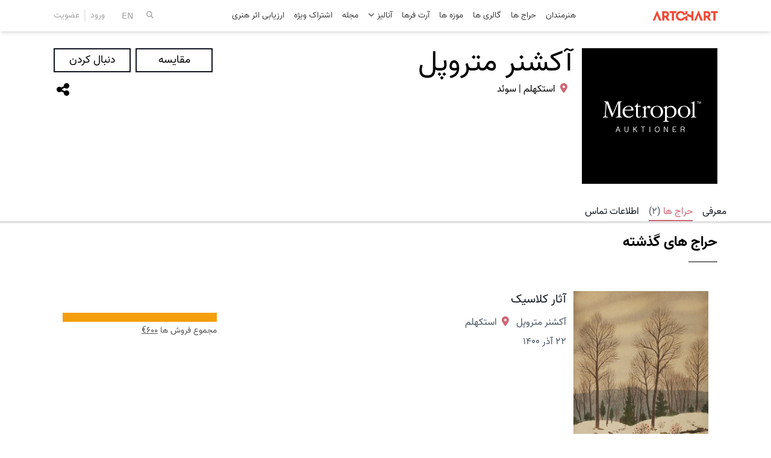

--- FILE ---
content_type: text/html; charset=UTF-8
request_url: https://artchart.net/fa/venues/metropol-auktioner/auctions
body_size: 9153
content:
<!DOCTYPE html>
<html prefix="og: http://ogp.me/ns#" lang="fa"  dir="rtl"       class="scroll-smooth">
    <head>
        <meta charset="utf-8">
        <meta name="viewport" content="width=device-width, initial-scale=1">

        <!-- CSRF Token -->
        <meta name="csrf-token" content="2M9N1jYr4t1kPE76auBkMmQbrBnXtg9Mg0vW1IBi">

        <title>حراج ها | آکشنر متروپل | خانه های حراج | آرتچارت</title>
        <meta name="description" content="آشنایی کامل با خانه حراج آکشنر متروپل شامل تمامی حراج های برگزار شده و آثار هنری این خانه حراج، برای آشنایی با اطلاعات تماس خانه حراج آکشنر متروپل کلیک نمایید.">

                    <!-- Structured Data -->
                
    <script type="application/ld+json">{"@context":"https://schema.org","@type":"BreadcrumbList","itemListElement":[{"@type":"ListItem","item":{"@type":"Thing","@id":"https://artchart.net/fa/auction-houses"},"name":"خانه های حراج","position":1},{"@type":"ListItem","name":"آکشنر متروپل","position":2}]}</script>


                    <link rel="apple-touch-icon" sizes="180x180" href="https://static.artchart.net/apple-touch-icon.png">
            <link rel="icon" type="image/png" sizes="32x32" href="https://static.artchart.net/favicon-32x32.png">
            <link rel="icon" type="image/png" sizes="16x16" href="https://static.artchart.net/favicon-16x16.png">
            <link rel="manifest" href="https://static.artchart.net/site.webmanifest">
            <link rel="mask-icon" href="https://static.artchart.net/safari-pinned-tab.svg" color="#5bbad5">
                <meta name="msapplication-TileColor" content="#fc4024">
        <meta name="theme-color" content="#ffffff">

        <!-- URLs -->
        <link rel="canonical" href="https://artchart.net/fa/venues/metropol-auktioner/auctions">
                                    <link rel="alternate" href="https://artchart.net/en/venues/metropol-auktioner/auctions"
                      hreflang="en">
                    
        <!-- Open Graph -->
        <meta property="og:url" content="https://artchart.net/fa/venues/metropol-auktioner/auctions">
        <meta property="og:locale" content="fa_IR">
        <meta property="og:site_name" content="آرتچارت">
        <meta property="og:type" content="website">
        <meta property="og:image" content="https://s3.artchart.net/logos/N5WmjNSbttdnEJgfhceVLmWetQLmBYMqnq7hUgwE.png">
        <meta property="og:image:width" content="256">
        <meta property="og:image:height" content="256">
        <meta property="og:title" content="حراج ها | آکشنر متروپل | خانه های حراج">
        <meta property="og:description" content="آشنایی کامل با خانه حراج آکشنر متروپل شامل تمامی حراج های برگزار شده و آثار هنری این خانه حراج، برای آشنایی با اطلاعات تماس خانه حراج آکشنر متروپل کلیک نمایید.">

        <!-- Google Tag Manager -->
<script>
  (function(w, d, s, l, i) {
    w[l] = w[l] || [];
    w[l].push({
      'gtm.start': new Date().getTime(),
      event: 'gtm.js'
    });
    var f = d.getElementsByTagName(s)[0],
      j = d.createElement(s),
      dl = l != 'dataLayer' ? '&l=' + l : '';
    j.async = true;
    j.src =
      'https://www.googletagmanager.com/gtm.js?id=' + i + dl;
    f.parentNode.insertBefore(j, f);
  })(window, document, 'script', 'dataLayer', 'GTM-TKQWJVG6');
</script>
<!-- End Google Tag Manager -->

        <!-- Styles -->
        <link rel="stylesheet" href="https://static.artchart.net/css/app_rtl.css?id=c176e7166817f4adf038fac2595ec5e5">
                <style >[wire\:loading], [wire\:loading\.delay], [wire\:loading\.inline-block], [wire\:loading\.inline], [wire\:loading\.block], [wire\:loading\.flex], [wire\:loading\.table], [wire\:loading\.grid], [wire\:loading\.inline-flex] {display: none;}[wire\:loading\.delay\.shortest], [wire\:loading\.delay\.shorter], [wire\:loading\.delay\.short], [wire\:loading\.delay\.long], [wire\:loading\.delay\.longer], [wire\:loading\.delay\.longest] {display:none;}[wire\:offline] {display: none;}[wire\:dirty]:not(textarea):not(input):not(select) {display: none;}input:-webkit-autofill, select:-webkit-autofill, textarea:-webkit-autofill {animation-duration: 50000s;animation-name: livewireautofill;}@keyframes livewireautofill { from {} }</style>
    </head>
    <body class="antialiased  font-vazir  ">
        <!-- Google Tag Manager (noscript) -->
<noscript><iframe src="https://www.googletagmanager.com/ns.html?id=GTM-TKQWJVG6"
        height="0" width="0" style="display:none;visibility:hidden"></iframe></noscript>
<!-- End Google Tag Manager (noscript) -->
        <div id="app" class="flex min-h-screen flex-col">
            <div class="grow ">
                <nav x-data="{ isOpen: false, focusSearchInput() { $focus.focus(document.getElementById('search_input')) } }"
      class="pb-12" >
    <div class="nav-header transition-all duration-100
                 bg-white shadow-md md:bg-white md:shadow-md ">
        <div x-data="{ isSearchOpen: false }" x-on:click.outside="isSearchOpen = false"
             x-on:keyup.escape.window="isSearchOpen = false"
             x-on:keyup.slash.window="isSearchOpen = true; focusSearchInput()"
             class="z-50 mx-auto max-w-full">
            <div class="flex flex-row flex-wrap items-center justify-center pt-2.5 pb-2 md:pb-1">
                <div class="mx-auto w-full max-w-6xl">
                    <div class="sm:px-3.75 flex flex-row flex-wrap items-center justify-between px-2.5">
                        <div class="flex px-2">
                            <a href="#" x-on:click.prevent="isOpen = !isOpen" class="mt-1 md:hidden">
                                <i class="fas fa-bars fa-fw fa-lg"></i>
                                <span class="sr-only">منو</span>
                            </a>
                            <a href="https://artchart.net/fa" class="hidden pb-1.5 font-bold md:inline">
                                <img src="https://static.artchart.net/logo.png" class="h-8" alt="ArtChart">
                            </a>
                        </div>
                        <div class="md:hidden">
                            <a href="https://artchart.net/fa" class="font-bold">
                                <img src="https://static.artchart.net/logo.png" class="h-8" alt="ArtChart">
                            </a>
                        </div>
                        <div class="hidden flex-wrap text-sm md:flex">
                            <div class="flex px-2">
                                <a href="https://artchart.net/fa/artists"
                                   class="pb-1.5 text-neutral-700 hover:text-pink-500 focus:text-pink-500">
                                    هنرمندان
                                </a>
                            </div>
                            <div class="flex px-2">
                                <a href="https://artchart.net/fa/auctions"
                                   class="pb-1.5 text-neutral-700 hover:text-pink-500 focus:text-pink-500">
                                    حراج ها
                                </a>
                            </div>
                            <div class="flex px-2">
                                <a href="https://artchart.net/fa/galleries"
                                   class="pb-1.5 text-neutral-700 hover:text-pink-500 focus:text-pink-500">
                                    گالری ها
                                </a>
                            </div>
                            <div class="flex px-2">
                                <a href="https://artchart.net/fa/museums"
                                   class="pb-1.5 text-neutral-700 hover:text-pink-500 focus:text-pink-500">
                                    موزه ها
                                </a>
                            </div>
                            <div class="flex px-2">
                                <a href="https://artchart.net/fa/art-fairs"
                                   class="pb-1.5 text-neutral-700 hover:text-pink-500 focus:text-pink-500">
                                    آرت فرها
                                </a>
                            </div>
                            <div class="flex px-2">
                                <div x-data="{ isOpen: false }" class="relative">
                                    <a href="#" x-on:click.prevent="isOpen = true" x-on:mouseenter="isOpen = true"
                                       x-on:mouseleave="isOpen = false"
                                       class="pb-1.5 text-neutral-700 hover:text-pink-500 focus:text-pink-500">
                                        آنالیز
                                        <i class="fas fa-chevron-down fa-xs"></i>
                                    </a>
                                    <div x-on:mouseenter="isOpen = true" x-on:mouseleave="isOpen = false"
                                         class="absolute mt-1.5 flex hidden min-w-max flex-col divide-y divide-slate-100 border border-slate-100 bg-white text-xs shadow-lg"
                                         x-bind:class="{ 'hidden': !isOpen }">
                                        <div class="py-2">
                                            <a href="https://artchart.net/fa/analysis"
                                               class="flex w-full items-center pr-8 pl-3 text-neutral-700 hover:text-pink-500 focus:text-pink-500">
                                                <i class="fas fa-chart-line fa-fw fa-sm mr-1"></i>
                                                بازار هنر در سال گذشته
                                            </a>
                                        </div>
                                        <div class="py-2">
                                            <a href="https://artchart.net/fa/analytics-hub/artist-performance/change-total-sales"
                                               class="flex w-full items-center pr-8 pl-3 text-neutral-700 hover:text-pink-500 focus:text-pink-500">
                                                <i class="fas fa-palette fa-fw fa-sm mr-1"></i>
                                                عملکرد هنرمندان
                                            </a>
                                        </div>
                                        <div class="py-2">
                                            <a href="https://artchart.net/fa/analytics-hub/total-sales/locations"
                                               class="flex w-full items-center pr-8 pl-3 text-neutral-700 hover:text-pink-500 focus:text-pink-500">
                                                <i class="fas fa-chart-pie fa-fw fa-sm mr-1"></i>
                                                بررسی بازار هنر
                                            </a>
                                        </div>
                                        <div class="py-2">
                                            <a href="https://artchart.net/fa/analytics-hub/artist-performance/comparison"
                                               class="flex w-full items-center pr-8 pl-3 text-neutral-700 hover:text-pink-500 focus:text-pink-500">
                                                <i class="fas fa-circle-half-stroke fa-fw fa-sm mr-1"></i>
                                                مقایسه
                                            </a>
                                        </div>
                                    </div>
                                </div>
                            </div>
                            <div class="flex px-2">
                                <a href="https://artchart.net/fa/articles"
                                   class="pb-1.5 text-neutral-700 hover:text-pink-500 focus:text-pink-500">
                                    مجله
                                </a>
                            </div>
                            <div class="flex px-2">
                                <a href="https://artchart.net/fa/subscriptions"
                                   class="pb-1.5 text-neutral-700 hover:text-pink-500 focus:text-pink-500">
                                    اشتراک ویژه
                                </a>
                            </div>
                            <div class="flex px-2">
                                <a href="https://artchart.net/fa/artwork-appraisals"
                                   class="pb-1.5 text-neutral-700 hover:text-pink-500 focus:text-pink-500">
                                    ارزیابی اثر هنری
                                </a>
                            </div>
                        </div>
                        <div class="px-2.5 flex  space-x-3  items-center">
                                                            <a href="#" x-on:click.prevent="isSearchOpen = !isSearchOpen; focusSearchInput()"
                                   x-on:keypress.space.prevent="isSearchOpen = !isSearchOpen; focusSearchInput()"
                                   class="block text-neutral-400 hover:text-neutral-500 focus:text-neutral-500 md:pb-1.5"
                                   x-bind:class="{ 'text-neutral-400': !isSearchOpen, 'text-neutral-500': isSearchOpen }">
                                    <i class="fas fa-search fa-fw fa-xs"></i>
                                </a>
                                                        <div class="flex">
            <div class="flex px-2">
            <a href="https://artchart.net/en/venues/metropol-auktioner/auctions"
               class="font-open-sans text-sm font-medium uppercase text-neutral-400 hover:text-neutral-500 focus:text-neutral-500 md:pb-1.5">
                En
            </a>
        </div>
    </div>
                                                            <div class="hidden divide-x-2 pb-1.5 text-sm md:flex">
                                    <div class="flex px-2">
                                        <a href="https://artchart.net/fa/login"
                                           class="text-neutral-400 hover:text-neutral-500 focus:text-neutral-500">
                                            ورود
                                        </a>
                                    </div>
                                    <div class="flex pl-2">
                                        <a href="https://artchart.net/fa/register"
                                           class="text-neutral-400 hover:text-neutral-500 focus:text-neutral-500">
                                            عضویت
                                        </a>
                                    </div>
                                </div>
                                                    </div>
                    </div>
                </div>
            </div>
                            <div class="flex hidden flex-col items-center bg-slate-50 px-4 py-12 shadow-inner"
                     x-bind:class="{ 'hidden': !isSearchOpen }">
                    <div class="text-xs font-medium sm:text-sm">
                        جستجو هنرمندان، آثار هنری، حراج ها، خانه های حراج، گالری ها، موزه ها، نمایشگاه ها، آرت فرها و مقالات
                    </div>
                    <div class="mt-4 w-full sm:max-w-xl">
                        <div wire:id="MU7b7lLWpajLokeHSOUO" wire:initial-data="{&quot;fingerprint&quot;:{&quot;id&quot;:&quot;MU7b7lLWpajLokeHSOUO&quot;,&quot;name&quot;:&quot;autocomplete-search&quot;,&quot;locale&quot;:&quot;fa&quot;,&quot;path&quot;:&quot;fa\/venues\/metropol-auktioner\/auctions&quot;,&quot;method&quot;:&quot;GET&quot;,&quot;v&quot;:&quot;acj&quot;},&quot;effects&quot;:{&quot;listeners&quot;:[]},&quot;serverMemo&quot;:{&quot;children&quot;:[],&quot;errors&quot;:[],&quot;htmlHash&quot;:&quot;24b57015&quot;,&quot;data&quot;:{&quot;home&quot;:false,&quot;isSubscribed&quot;:false,&quot;q&quot;:&quot;&quot;},&quot;dataMeta&quot;:[],&quot;checksum&quot;:&quot;93ebcafbdea17b0e5b4a7b4504fd4209f788b58ea8296302d77e3b91ff1aeb67&quot;}}" x-data="{ isOpen: false }">
    <div class="flex relative items-center  pr-2  border-b border-slate-400"
         x-bind:class="{ 'z-50 bg-white': isOpen && false }">
        <input type="text" wire:model="q" wire:keyup.enter="gotoListSearch" id="search_input"
               class="h-8 w-full border-0 bg-transparent text-xs placeholder-slate-500 placeholder-shown:text-left placeholder-shown:[direction:ltr] focus:ring-0 md:text-sm"
               placeholder="کلمه یا عبارت مورد نظر را وارد نمایید" dir="auto"
               x-on:focus="isOpen = true" x-on:keyup="isOpen = true" x-on:click.outside="isOpen = false">
        <i class="fas fa-search text-slate-500" wire:loading.delay.shorter.class="fa-spinner fa-spin"
           wire:loading.delay.shorter.class.remove="fa-search"></i>
    </div>
    <div class="relative">
        <div class="absolute z-50 hidden w-full border border-gray-300 bg-white py-px shadow-md"
             x-bind:class="{ 'hidden': !isOpen || true }">
            <div class="border-gray-dark max-h-64 overflow-y-auto overscroll-y-contain border-b-2 p-2">
                                    <div>چیزی پیدا نشد!</div>
                            </div>
            <div class="pt-1 pl-2">
                <a href="https://artchart.net/fa/search?q="
                   class="text-gray-darker hover:text-gray-darkest focus:text-gray-darkest break-words px-0">
                    نمایش تمامی نتایج برای
                    '<strong></strong>'
                </a>
            </div>
            <div class="flex flex-wrap align-middle">
                <div class="pl-2">فیلتر براساس:</div>
                <div class="flex flex-wrap align-middle">
                    <a href="https://artchart.net/fa/artists/search?q="
                       class="text-gray-darker hover:text-gray-darkest focus:text-gray-darkest px-2">هنرمندان</a>
                    <span>|</span>
                    <a href="https://artchart.net/fa/artworks/search?q="
                       class="text-gray-darker hover:text-gray-darkest focus:text-gray-darkest px-2">آثار هنری</a>
                    <span>|</span>
                    <a href="https://artchart.net/fa/auction-houses?q="
                       class="text-gray-darker hover:text-gray-darkest focus:text-gray-darkest px-2">خانه های حراج</a>
                    <span>|</span>
                    <a href="https://artchart.net/fa/auctions/search?q="
                       class="text-gray-darker hover:text-gray-darkest focus:text-gray-darkest px-2">حراج ها</a>
                    <span>|</span>
                    <a href="https://artchart.net/fa/galleries?q="
                       class="text-gray-darker hover:text-gray-darkest focus:text-gray-darkest px-2">گالری ها</a>
                    <span>|</span>
                    <a href="https://artchart.net/fa/museums?q="
                       class="text-gray-darker hover:text-gray-darkest focus:text-gray-darkest px-2">موزه ها</a>
                    <span>|</span>
                    <a href="https://artchart.net/fa/exhibitions/search?name="
                       class="text-gray-darker hover:text-gray-darkest focus:text-gray-darkest px-2">نمایشگاه ها</a>
                    <span>|</span>
                    <a href="https://artchart.net/fa/art-fairs?name="
                       class="text-gray-darker hover:text-gray-darkest focus:text-gray-darkest px-2">آرت فرها</a>
                    <span>|</span>
                    <a href="https://artchart.net/fa/articles/search?q="
                       class="text-gray-darker hover:text-gray-darkest focus:text-gray-darkest px-2">مقالات</a>
                </div>
            </div>
        </div>
    </div>
    <div x-on:click="isOpen = false" x-on:keyup.escape.window="isOpen = false"
         class="fixed inset-0 z-40 hidden bg-neutral-600/30"
         x-bind:class="{ 'hidden': !isOpen || true }"></div>
</div>

<!-- Livewire Component wire-end:MU7b7lLWpajLokeHSOUO -->                    </div>
                </div>
                    </div>
    </div>
    <div>
        <div class="z-60 fixed inset-0 hidden bg-neutral-500/50 md:hidden" x-bind:class="{ 'hidden': !isOpen }"
     x-on:click="isOpen = !isOpen"></div>
<div x-bind:class="{ 'left-0': isOpen, '-left-full': !isOpen }"
     class="z-60 fixed top-0 -left-full flex h-full w-full flex-col bg-white px-6 shadow-lg transition-all duration-300 ease-in-out sm:w-2/5 md:hidden">
    <div class="pt-4 pl-1">
        <a href="#" x-on:click.prevent="isOpen = !isOpen" class="-mx-2 px-2">
            <i class="fas fa-times fa-lg"></i>
        </a>
    </div>
    <div class="divide-y divide-slate-100">
        <div class="py-1.5">
            <a href="https://artchart.net/fa/artists"
               class="block py-0.5 px-4 text-sm text-neutral-700 hover:text-pink-500 focus:text-pink-500">
                هنرمندان
            </a>
        </div>
        <div class="py-1.5">
            <a href="https://artchart.net/fa/auctions"
               class="block py-0.5 px-4 text-sm text-neutral-700 hover:text-pink-500 focus:text-pink-500">
                حراج ها
            </a>
        </div>
        <div class="py-1.5">
            <a href="https://artchart.net/fa/galleries"
               class="block py-0.5 px-4 text-sm text-neutral-700 hover:text-pink-500 focus:text-pink-500">
                گالری ها
            </a>
        </div>
        <div class="py-1.5">
            <a href="https://artchart.net/fa/museums"
               class="block py-0.5 px-4 text-sm text-neutral-700 hover:text-pink-500 focus:text-pink-500">
                موزه ها
            </a>
        </div>
        <div class="py-1.5">
            <a href="https://artchart.net/fa/art-fairs"
               class="block py-0.5 px-4 text-sm text-neutral-700 hover:text-pink-500 focus:text-pink-500">
                آرت فرها
            </a>
        </div>
        <div class="py-1.5">
            <a href="https://artchart.net/fa/analysis"
               class="block py-0.5 px-4 text-sm text-neutral-700 hover:text-pink-500 focus:text-pink-500">
                بازار هنر در سال گذشته
            </a>
        </div>
        <div class="py-1.5">
            <a href="https://artchart.net/fa/analytics-hub/artist-performance/change-total-sales"
               class="block py-0.5 px-4 text-sm text-neutral-700 hover:text-pink-500 focus:text-pink-500">
                عملکرد هنرمندان
            </a>
        </div>
        <div class="py-1.5">
            <a href="https://artchart.net/fa/analytics-hub/total-sales/locations"
               class="block py-0.5 px-4 text-sm text-neutral-700 hover:text-pink-500 focus:text-pink-500">
                بررسی بازار هنر
            </a>
        </div>
        <div class="py-1.5">
            <a href="https://artchart.net/fa/analytics-hub/artist-performance/comparison"
               class="block py-0.5 px-4 text-sm text-neutral-700 hover:text-pink-500 focus:text-pink-500">
                مقایسه
            </a>
        </div>
        <div class="py-1.5">
            <a href="https://artchart.net/fa/articles"
               class="block py-0.5 px-4 text-sm text-neutral-700 hover:text-pink-500 focus:text-pink-500">
                مجله
            </a>
        </div>
        <div class="py-1.5">
            <a href="https://artchart.net/fa/subscriptions"
               class="block py-0.5 px-4 text-sm text-neutral-700 hover:text-pink-500 focus:text-pink-500">
                اشتراک ویژه
            </a>
        </div>
        <div class="py-1.5">
            <a href="https://artchart.net/fa/artwork-appraisals"
               class="block py-0.5 px-4 text-sm text-neutral-700 hover:text-pink-500 focus:text-pink-500">
                ارزیابی اثر هنری
            </a>
        </div>
                    <div class="flex justify-center space-x-2 divide-x divide-slate-100 py-4 px-4">
                <div class="flex grow justify-center py-1.5">
                    <a href="https://artchart.net/fa/login"
                       class="w-full py-0.5 px-4 text-center text-neutral-400 hover:text-neutral-500 focus:text-neutral-500">
                        ورود
                    </a>
                </div>
                <div class="flex grow justify-center py-1.5">
                    <a href="https://artchart.net/fa/register"
                       class="w-full py-0.5 px-4 text-center text-neutral-400 hover:text-neutral-500 focus:text-neutral-500">
                        عضویت
                    </a>
                </div>
            </div>
            </div>
</div>
    </div>
</nav>

                <!-- Page Heading -->
                                    <header class="inline">
                        
    <div class="mx-auto max-w-6xl px-2.5 pt-4">
    <div class="flex flex-row flex-wrap justify-center">
        <div class="sm:px-3.75 w-full px-2.5">
            <div class="mt-2 flex flex-col items-center justify-between sm:mt-4 sm:flex-row sm:items-start sm:space-x-4">
                <div>
                    <img src="https://s3.artchart.net/logos/N5WmjNSbttdnEJgfhceVLmWetQLmBYMqnq7hUgwE.png" class="max-w-64 max-h-64"
                         alt="" title="">
                </div>
                <div class="mt-2 flex w-full flex-col items-center sm:mt-0 sm:items-start">
                    <h3 class="mb-0 text-center text-5xl text-black sm:text-right">
                        آکشنر متروپل
                                            </h3>
                                            <span class="mt-2 sm:pl-1">
                            <i class="fas fa-map-marker-alt fa-fw text-red-dark"></i>
                            <span class="text-black">
                                استکهلم |
                                سوئد
                            </span>
                        </span>
                                    </div>
                <div class="flex flex-col items-center sm:items-end">
                    <div class="flex flex-col sm:flex-row sm:flex-row-reverse mt-2 sm:mt-0 pt-2 sm:pt-0">
                        <div>
                            <button wire:id="vcBp0vBQmBwIUAfa66UH" wire:initial-data="{&quot;fingerprint&quot;:{&quot;id&quot;:&quot;vcBp0vBQmBwIUAfa66UH&quot;,&quot;name&quot;:&quot;client.follow-venue&quot;,&quot;locale&quot;:&quot;fa&quot;,&quot;path&quot;:&quot;fa\/venues\/metropol-auktioner\/auctions&quot;,&quot;method&quot;:&quot;GET&quot;,&quot;v&quot;:&quot;acj&quot;},&quot;effects&quot;:{&quot;listeners&quot;:[]},&quot;serverMemo&quot;:{&quot;children&quot;:[],&quot;errors&quot;:[],&quot;htmlHash&quot;:&quot;53a7ba1a&quot;,&quot;data&quot;:{&quot;venue&quot;:[]},&quot;dataMeta&quot;:{&quot;models&quot;:{&quot;venue&quot;:{&quot;class&quot;:&quot;App\\Models\\Venue&quot;,&quot;id&quot;:1265,&quot;relations&quot;:[&quot;province&quot;,&quot;province.country&quot;],&quot;connection&quot;:&quot;mysql&quot;,&quot;collectionClass&quot;:null}}},&quot;checksum&quot;:&quot;72e3370217623ed69e99d5e540e3c66db1286b1d67ec146408a8a8f58b0bffc5&quot;}}" type="button" wire:click.prevent="do" @click="document.activeElement.blur()"
            class="border-black-light hover:bg-black-light focus:bg-black-light float-right mb-0 h-10 w-32 cursor-pointer border-2 bg-white text-lg uppercase text-black hover:text-white focus:text-white focus:outline-none">
        دنبال کردن
    </button>

<!-- Livewire Component wire-end:vcBp0vBQmBwIUAfa66UH -->                        </div>
                                                    <a href="https://artchart.net/fa/analytics-hub/total-sales/auction-houses?venues%5B0%5D=metropol-auktioner"
                               class="h-10 text-lg uppercase border-2 text-black w-32 flex justify-center items-center
                                    bg-white border-black-light hover:bg-black-light focus:bg-black-light hover:text-white
                                    focus:text-white focus:outline-none mt-2 sm:mt-0 sm:mr-2" target="_blank">
                                مقایسه
                            </a>
                                            </div>
                    <div class="mt-3">
                        <a href="#" @click.prevent="shareUrl('https://artchart.net/fa/v/xjjvx', 'لینک خانه حراج کپی شد!')"
                           class="float-right text-black"><i class="fas fa-share-alt fa-fw text-2xl"></i></a>
                    </div>
                </div>
            </div>
                    </div>
    </div>
</div>

<div class="sm:px-3.75 tab-container z-10 mx-auto mt-6 max-w-full px-2.5">
    <div class="flex flex-row flex-wrap justify-center">
        <div class="sm:px-3.75 w-full px-2.5">
            <div class="mx-auto max-w-6xl px-2.5">
                <div x-data class="flex flex-row flex-wrap overflow-x-auto">
                    <div x-on:click.prevent="sideScroll($root, 25, 100, 10, false)" class="arrow start hidden">
                        <i class="fas  fa-chevron-right  fa-fw fa-lg"></i>
                    </div>
                    <div class="tabs flex shrink-0 space-x-4">
                                                    <div>
                                <a href="https://artchart.net/fa/venues/metropol-auktioner"
                                   class="uppercase ">
                                    معرفی
                                </a>
                            </div>
                                                                                                    <div>
                                <a href="https://artchart.net/fa/venues/metropol-auktioner/auctions"
                                   class="uppercase  menu-text ">
                                    حراج ها
                                    <span class="text-gray-600">(2)</span>
                                </a>
                            </div>
                                                                        <div>
                            <a href="https://artchart.net/fa/venues/metropol-auktioner/contact-details"
                               class="uppercase ">
                                اطلاعات تماس
                            </a>
                        </div>
                                            </div>
                    <div x-on:click.prevent="sideScroll($root, 25, 100, 10)" class="arrow end hidden">
                        <i class="fas  fa-chevron-left  fa-fw fa-lg"></i>
                    </div>
                </div>
            </div>
        </div>
    </div>
</div>

                    </header>
                
                <!-- Page Content -->
                                    <div class="mx-auto max-w-6xl px-2.5  pt-4 pb-8 ">
                        
                                                    <div class="flex flex-col lg:flex-row">
                                <main class="w-full ">
                                    
    
    
    <div wire:id="bW8AF11W2gnrbXJcwj6a" wire:initial-data="{&quot;fingerprint&quot;:{&quot;id&quot;:&quot;bW8AF11W2gnrbXJcwj6a&quot;,&quot;name&quot;:&quot;list-venue-finished-auctions&quot;,&quot;locale&quot;:&quot;fa&quot;,&quot;path&quot;:&quot;fa\/venues\/metropol-auktioner\/auctions&quot;,&quot;method&quot;:&quot;GET&quot;,&quot;v&quot;:&quot;acj&quot;},&quot;effects&quot;:{&quot;listeners&quot;:[],&quot;path&quot;:&quot;https:\/\/artchart.net\/fa\/venues\/metropol-auktioner\/auctions&quot;},&quot;serverMemo&quot;:{&quot;children&quot;:[],&quot;errors&quot;:[],&quot;htmlHash&quot;:&quot;51c7d7df&quot;,&quot;data&quot;:{&quot;scope&quot;:&quot;finished&quot;,&quot;page&quot;:1,&quot;paginators&quot;:{&quot;page&quot;:1,&quot;finished_auctions_page&quot;:1},&quot;venue&quot;:[],&quot;finished_auctions_page&quot;:1},&quot;dataMeta&quot;:{&quot;models&quot;:{&quot;venue&quot;:{&quot;class&quot;:&quot;App\\Models\\Venue&quot;,&quot;id&quot;:1265,&quot;relations&quot;:[&quot;province&quot;,&quot;province.country&quot;],&quot;connection&quot;:&quot;mysql&quot;,&quot;collectionClass&quot;:null}}},&quot;checksum&quot;:&quot;2a4e4658eaead54a57181b2ebaa539b788cb7d2e3eecd1e1e49fe6e2500bbad6&quot;}}" class="mb-8 flex flex-row flex-wrap">
        <div class="sm:px-3.75 w-full px-2.5">
            <h6 class="mb-4 text-2xl font-bold text-black">
                                        حراج های گذشته
                                    </h6>
            <hr class="float-left mb-8 w-12 border-black">
        </div>

        <div class="sm:px-3.75 relative w-full px-2.5">
            <div class="flex flex-row flex-wrap" wire:loading.delay.class="loading">
                <div wire:key="auction-V7NYA-0" class="sm:px-3.75 mt-4 w-full px-2.5">
        <div class="flex space-x-3">
    <div class="mb-1 flex sm:mb-0">
        <a href="https://artchart.net/fa/auctions/V7NYA">
            <div class="mb-2 flex w-28 items-center justify-center bg-white sm:w-56">
                <img src="https://s3.artchart.net/auctions/FQkmdxEGUTZBo05jO5tFpVukEClGQTokxy5rQaxD.jpg" class="max-w-28 sm:max-w-56"
                     alt="" title=""
                     loading="lazy">
            </div>
        </a>
    </div>
    <div class="grow">
        <a href="https://artchart.net/fa/auctions/V7NYA" class="block">
            <span class="text-xl">آثار کلاسیک</span>
                    </a>
        <div class="mt-2 flex flex-col justify-between md:flex-row">
            <div class="leading-loose text-gray-600">
                <div class="flex flex-col sm:flex-row">
                    <div>
                                                    <a href="https://artchart.net/fa/venues/metropol-auktioner" class="text-gray-600"
                               target="_blank">آکشنر متروپل</a>                                            </div>
                                            <span class="pl-2">
                            <i class="fas fa-map-marker-alt fa-fw text-red-dark"></i>
                            استکهلم
                        </span>
                                    </div>
                                    <div><span class="group"><span class="group-hover:hidden">22 آذر 1400</span><span class="hidden font-open-sans leading-none group-hover:inline" dir="ltr">13 December 2021</span></span></div>
                            </div>
                            <div class="md:max-w-64 mt-3 flex flex-col text-right md:mt-0">
                    <div class="progress">
                                        <div class="progress-bar inline-flex justify-center bg-amber-500"
                     style="width: 100%;">
                    <div class="custom-tooltip">
                        <strong>1 فروخته شده</strong>
                        <br>
                        <small>در بازه برآوردها</small>
                    </div>
                </div>
                                            </div>
        <div class="text-left text-sm font-normal">
            مجموع فروش ها
                            <span class="inline-flex justify-center">
                    <span class="cursor-pointer underline" dir="ltr">
                        €600
                    </span>
                    <div class="custom-tooltip">
                        677 دلار آمریکا
                    </div>
                </span>
                    </div>
                    </div>
                    </div>
    </div>
</div>
    </div>
    <div wire:key="auction-Gwqld-1" class="sm:px-3.75 mt-4 w-full px-2.5">
        <div class="flex space-x-3">
    <div class="mb-1 flex sm:mb-0">
        <a href="https://artchart.net/fa/auctions/Gwqld">
            <div class="mb-2 flex w-28 items-center justify-center bg-white sm:w-56">
                <img src="https://s3.artchart.net/auctions/hjqKH5ciLW8upLZ694IUgVM1JRTbJsD7s1y3yo0v.jpg" class="max-w-28 sm:max-w-56"
                     alt="" title=""
                     loading="lazy">
            </div>
        </a>
    </div>
    <div class="grow">
        <a href="https://artchart.net/fa/auctions/Gwqld" class="block">
            <span class="text-xl">کلاسیک</span>
                    </a>
        <div class="mt-2 flex flex-col justify-between md:flex-row">
            <div class="leading-loose text-gray-600">
                <div class="flex flex-col sm:flex-row">
                    <div>
                                                    <a href="https://artchart.net/fa/venues/metropol-auktioner" class="text-gray-600"
                               target="_blank">آکشنر متروپل</a>                                            </div>
                                            <span class="pl-2">
                            <i class="fas fa-map-marker-alt fa-fw text-red-dark"></i>
                            استکهلم
                        </span>
                                    </div>
                                    <div><span class="group"><span class="group-hover:hidden">6 بهمن 1399</span><span class="hidden font-open-sans leading-none group-hover:inline" dir="ltr">25 January 2021</span></span></div>
                            </div>
                            <div class="md:max-w-64 mt-3 flex flex-col text-right md:mt-0">
                    <div class="progress">
                                        <div class="progress-bar inline-flex justify-center bg-amber-500"
                     style="width: 100%;">
                    <div class="custom-tooltip">
                        <strong>1 فروخته شده</strong>
                        <br>
                        <small>در بازه برآوردها</small>
                    </div>
                </div>
                                            </div>
        <div class="text-left text-sm font-normal">
            مجموع فروش ها
                            <span class="inline-flex justify-center">
                    <span class="cursor-pointer underline" dir="ltr">
                        €600
                    </span>
                    <div class="custom-tooltip">
                        729 دلار آمریکا
                    </div>
                </span>
                    </div>
                    </div>
                    </div>
    </div>
</div>
    </div>
            </div>
        </div>

        <div class="flex w-full justify-center">
    </div>

    </div>

<!-- Livewire Component wire-end:bW8AF11W2gnrbXJcwj6a -->
                                </main>

                                                            </div>
                                            </div>
                            </div>

                            <footer class="w-full shrink-0 bg-[#052b5b]">
        <div class="mx-auto max-w-6xl px-2.5">
        <div class="relative w-full">
                        <div class="flex flex-col gap-y-4 px-4 pt-10 sm:flex-row">
                <div class="flex flex-col gap-y-4 md:grow">
                    <div class="z-10 text-xs text-white sm:max-w-sm">
                        <div class="font-medium tracking-[0.25em]">ARTCHART</div>
                        <div class="mt-1">
                                                        آرتچارت به عنوان پیشگامی در تولید و گردآوری اطلاعات بازار هنر با تمرکز بر تجزیه و تحلیل و شفاف سازی بازار هنر طراحی شده است.
                            هرآنچه که شما نیاز دارید دربارۀ بازار هنر و تحلیل اقتصادی آن بدانید در اینجا جمع آوری شده است.
                                                    </div>
                    </div>
                    <div class="flex w-full items-center justify-between pt-2 md:justify-start">
                                                    <a href="https://trustseal.enamad.ir/?id=228741&Code=RsrHkcQJTWtLcBZU7yBg"
                               referrerpolicy="origin" target="_blank">
                                <img src="https://trustseal.enamad.ir/logo.aspx?id=228741&Code=RsrHkcQJTWtLcBZU7yBg"
                                     id="RsrHkcQJTWtLcBZU7yBg" class="z-10 h-24" alt="eNamad TrustSeal"
                                     referrerpolicy="origin" loading="lazy">
                            </a>
                                                <a href="https://talarehonar.com" class="z-10 ml-4" target="_blank">
                            <img src="https://static.artchart.net/images/talarehonar.png" class="h-16" alt="Art Hall" loading="lazy">
                        </a>
                    </div>
                    <div class="ml-5 md:hidden">
                        <div class="-ml-5 text-white">
                            <i class="fas fa-map-marker-alt fa-fw fa-xs"></i>
                            <span class="text-xs">آدرس</span>
                        </div>
                        <div class="z-10 mt-1 pr-12 text-xs text-white sm:max-w-sm">
                                                        تهران، خیابان ولیعصر، بالاتر از پارک‌وی، رو به روی بانک صنعت و معدن، پلاک 2798
                                                    </div>
                    </div>
                </div>
                <div class="flex grow flex-col gap-y-4 md:grow-0 md:flex-row md:gap-8">
                    <div class="flex flex-col justify-between gap-y-2 md:max-w-sm">
                        <div class="ml-5 hidden md:block">
                            <div class="-ml-5 text-white">
                                <i class="fas fa-map-marker-alt fa-fw fa-xs"></i>
                                <span class="text-xs">آدرس</span>
                            </div>
                            <div class="z-10 mt-1 pr-12 text-xs text-white">
                                                                تهران، خیابان ولیعصر، بالاتر از پارک‌وی، رو به روی بانک صنعت و معدن، پلاک 2798
                                                            </div>
                        </div>
                        <div class="ml-5 pb-1.5">
                            <div class="-ml-5 text-white">
                                <i class="fas fa-rss fa-fw fa-xs"></i>
                                <span class="text-xs">خبرنامه</span>
                            </div>
                            <form method="POST" action="https://artchart.net/fa/newsletter-subscriptions"
                                  autocomplete="off" x-data>
                                <input type="hidden" name="_token" value="2M9N1jYr4t1kPE76auBkMmQbrBnXtg9Mg0vW1IBi" autocomplete="off">                                <div id="my_name_gzheJgQvGqorxz08_wrap" style="display: none" aria-hidden="true">
        <input id="my_name_gzheJgQvGqorxz08"
               name="my_name_gzheJgQvGqorxz08"
               type="text"
               value=""
                              autocomplete="nope"
               tabindex="-1">
        <input name="valid_from"
               type="text"
               value="[base64]"
                              autocomplete="off"
               tabindex="-1">
    </div>

                                <div class="flex w-full max-w-md items-center border-b border-white/70
                                        focus-within:border-white">
                                    <input type="email" name="email" x-on:keyup.enter="$root.submit()"
                                           class="peer -mt-2 h-10 w-full border-0 bg-transparent pl-px text-xs
                                            text-white placeholder-white/70 shadow-none focus:placeholder-white
                                            focus:ring-0" value=""
                                           placeholder="ایمیل خود را وارد کنید">
                                    <i x-on:click="$root.submit()" class="fas  fa-long-arrow-alt-left  fa-fw text-white/70 peer-focus:text-white
                                        mr-2"></i>
                                </div>
                            </form>
                        </div>
                    </div>
                    <div class="flex flex-wrap gap-y-2 gap-x-4 sm:flex-col">
                        <div class="ml-5">
                            <div class="-ml-5 text-white">
                                <i class="fas fa-phone fa-fw fa-xs"></i>
                                <span class="text-xs">تلفن</span>
                            </div>
                            <a href="tel:+982126215825"
                               class="z-10 text-xs text-white hover:text-neutral-300 focus:text-neutral-300"
                               dir="ltr">+98 (21) 2621-5825</a>
                        </div>
                        <div class="ml-5">
                            <div class="-ml-5 text-white">
                                <i class="fab fa-whatsapp fa-fw fa-xs"></i>
                                <span class="text-xs">واتس‌اپ</span>
                            </div>
                            <a href="https://wa.me/+989363856724"
                               class="z-10 text-xs text-white hover:text-neutral-300 focus:text-neutral-300"
                               dir="ltr">+98 (936) 385-6724</a>
                        </div>
                        <div class="ml-5">
                            <div class="-ml-5 text-white">
                                <i class="far fa-envelope fa-fw fa-xs"></i>
                                <span class="text-xs">ایمیل</span>
                            </div>
                            <a href="mailto:&#105;&#110;&#102;&#111;&#64;&#97;&#114;&#116;&#99;&#104;&#97;&#114;&#116;&#46;&#110;&#101;&#116;"
                               class="z-10 text-xs text-white hover:text-neutral-300 focus:text-neutral-300"
                               dir="ltr">&#105;&#110;&#102;&#111;&#64;&#97;&#114;&#116;&#99;&#104;&#97;&#114;&#116;&#46;&#110;&#101;&#116;</a>
                        </div>
                    </div>
                </div>
            </div>
            <hr class="my-5 border-white/10">
            <div class="flex flex-col items-center justify-between gap-y-3 pb-4 sm:flex-row">
                <div class="z-10 text-xs text-white">
                    کلیه حقوق این وب سایت برای <a href="https://talarehonar.com" class="text-white hover:text-neutral-300 focus:text-neutral-300" target="_blank">تالار هنر</a> محفوظ است.
                </div>
                <div class="flex flex-col items-center gap-y-3 sm:flex-row sm:divide-x">
                    <div class="flex flex-wrap justify-center divide-x">
                        <div class="flex px-2">
                            <a href="https://artchart.net/fa/about-us"
                               class="z-10 text-xs text-white hover:text-neutral-300 focus:text-neutral-300">
                                درباره ما
                            </a>
                        </div>
                        <div class="flex px-2">
                            <a href="https://artchart.net/fa/contact-us"
                               class="z-10 text-xs text-white hover:text-neutral-300 focus:text-neutral-300">
                                تماس با ما
                            </a>
                        </div>
                        <div class="flex px-2">
                            <a href="https://artchart.net/fa/terms-of-use"
                               class="z-10 text-xs text-white hover:text-neutral-300 focus:text-neutral-300">
                                قوانین سایت
                            </a>
                        </div>
                        <div class="flex px-2">
                            <a href="https://artchart.net/fa/privacy-policy"
                               class="z-10 text-xs text-white hover:text-neutral-300 focus:text-neutral-300">
                                حریم خصوصی
                            </a>
                        </div>
                        <div class="flex px-2">
                            <a href="https://artchart.net/fa/faqs"
                               class="z-10 text-xs text-white hover:text-neutral-300 focus:text-neutral-300">
                                سؤالات متداول
                            </a>
                        </div>
                    </div>
                    <div class="flex space-x-2 px-2">
                        <a href="https://t.me/artchart"
                           class="z-10 flex text-white hover:text-neutral-300 focus:text-neutral-300"
                           title="کانال تلگرام" target="_blank">
                            <i class="fab fa-telegram fa-fw"></i>
                        </a>
                        <a href="https://instagram.com/artchart"
                           class="z-10 flex text-white hover:text-neutral-300 focus:text-neutral-300"
                           title="اینستاگرام" target="_blank">
                            <i class="fab fa-instagram fa-fw"></i>
                        </a>
                    </div>
                </div>
            </div>
        </div>
    </div>
</footer>
            
            <div wire:id="dMp15ETeOeDKjosZLDTf" wire:initial-data="{&quot;fingerprint&quot;:{&quot;id&quot;:&quot;dMp15ETeOeDKjosZLDTf&quot;,&quot;name&quot;:&quot;popup-banner&quot;,&quot;locale&quot;:&quot;fa&quot;,&quot;path&quot;:&quot;fa\/venues\/metropol-auktioner\/auctions&quot;,&quot;method&quot;:&quot;GET&quot;,&quot;v&quot;:&quot;acj&quot;},&quot;effects&quot;:{&quot;listeners&quot;:[]},&quot;serverMemo&quot;:{&quot;children&quot;:[],&quot;errors&quot;:[],&quot;htmlHash&quot;:&quot;21b4f31b&quot;,&quot;data&quot;:{&quot;cookieName&quot;:&quot;popup_banner_1747730679_closed&quot;,&quot;isOpen&quot;:false,&quot;link&quot;:null,&quot;url&quot;:&quot;&quot;},&quot;dataMeta&quot;:[],&quot;checksum&quot;:&quot;5f0b64af367cd4d1ed61cd3c45cdd8d829ba0a108894f642719accdb299388ea&quot;}}" x-data="{ isPopupOpen: window.Livewire.find('dMp15ETeOeDKjosZLDTf').entangle('isOpen') }" x-init="setCloseButtonColor($el)"
     class="z-1200 fixed inset-0 flex hidden h-screen w-full items-center justify-center bg-white/80"
     x-bind:class="{ 'hidden': !isPopupOpen }">
    <div>
        <a href="#" wire:click.prevent="close" class="absolute py-2 px-1.5" title="بستن">
            <i class="fas fa-times fa-fw fa-lg"></i>
        </a>
                                            </div>
</div>

<!-- Livewire Component wire-end:dMp15ETeOeDKjosZLDTf -->        </div>

        <!-- Scripts -->
        <script src="https://static.artchart.net/vendor/livewire/livewire.js?id=90730a3b0e7144480175" data-turbo-eval="false" data-turbolinks-eval="false" ></script><script data-turbo-eval="false" data-turbolinks-eval="false" >window.livewire = new Livewire();window.Livewire = window.livewire;window.livewire_app_url = 'https://artchart.net';window.livewire_token = '2M9N1jYr4t1kPE76auBkMmQbrBnXtg9Mg0vW1IBi';window.deferLoadingAlpine = function (callback) {window.addEventListener('livewire:load', function () {callback();});};let started = false;window.addEventListener('alpine:initializing', function () {if (! started) {window.livewire.start();started = true;}});document.addEventListener("DOMContentLoaded", function () {if (! started) {window.livewire.start();started = true;}});</script>
        <script src="https://static.artchart.net/js/manifest.js?id=cdef9d835a4480b0a11a0fa9ab981b16"></script>
        <script src="https://static.artchart.net/js/vendor.js?id=af5a36d03247e5cf51248908408fb1e9"></script>
                <script src="https://static.artchart.net/js/app.js?id=7d55a00fe0f8c66c3771b26f2ecec75f"></script>
        
                    <!-- Google One Tap -->
            <script src="https://accounts.google.com/gsi/client" async defer></script>
            <script type="text/javascript">
                function handleCredentialResponse(response) {
                    axios
                        .post('https://artchart.net/fa/auth/google/one-tap', response)
                        .then(() => {
                            location.reload();
                        });
                }
            </script>
            <div id="g_id_onload" data-client_id="222382861724-2em6jvfl56e0tf7cd8be130l15tkud1p.apps.googleusercontent.com"
                 data-callback="handleCredentialResponse"></div>
            </body>
</html>
